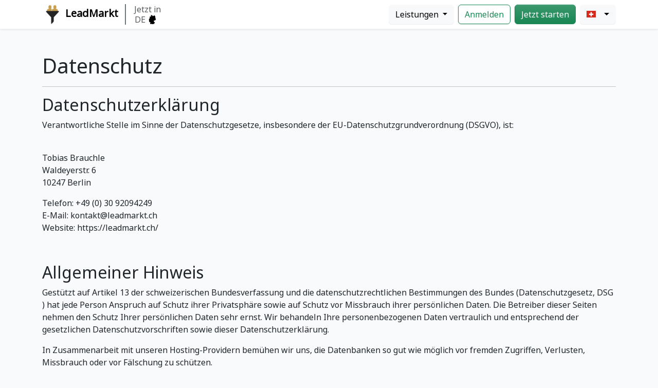

--- FILE ---
content_type: text/html; charset=UTF-8
request_url: https://leadmarkt.ch/datenschutz
body_size: 13954
content:
<!doctype html>
<html lang="de">
<head>
    <meta charset="utf-8">
    <meta name="viewport" content="width=device-width, initial-scale=1">

    
    <link rel="preload" href="https://leadmarkt.ch/css/app.css" as="style">
    
    <!--    <link rel="preload" href="https://consent.cookiebot.com/uc.js" as="script">-->

            <meta name="robots" content="noindex,nofollow">
    
    
    <link rel="alternate" hreflang="de" href="https://leadmarkt.ch/datenschutz"/>
    <link rel="alternate" hreflang="en"
          href="https://leadmarkt.ch/en/datenschutz"/>

    <meta name="csrf-token" content="eQQIGF4IC8ltMG6asDnAZH27VL7aK3yR5HjXNbXu">

    <title>Datenschutz</title>
    <meta property="og:title" content="Datenschutz">
<meta property="og:image" content="https://leadmarkt.ch/img/Lead-Generator-Immobilienbewertung-kostenlos-fuer-Makler.jpg">

    <meta name="twitter:title" content="Datenschutz">
            <script type="application/ld+json">{"@context":"https://schema.org","@type":"WebPage","image":"https://leadmarkt.ch/img/Lead-Generator-Immobilienbewertung-kostenlos-fuer-Makler.jpg"}</script>
    
    <link rel="apple-touch-icon" sizes="180x180" href="/apple-touch-icon.png">
    <link rel="icon" type="image/png" sizes="32x32" href="/favicon-32x32.png">
    <link rel="icon" type="image/png" sizes="16x16" href="/favicon-16x16.png">
    <link rel="manifest" href="/site.webmanifest">
    <link rel="mask-icon" href="/safari-pinned-tab.svg" color="#ffffff">
    <meta name="msapplication-TileColor" content="#ffffff">
    <meta name="theme-color" content="#ffffff">

    
            <link rel="stylesheet" href="https://leadmarkt.ch/css/app.css">
    
    
    
            <script id="Cookiebot" src="https://consent.cookiebot.com/uc.js"
                data-cbid="baf3050a-1e1a-4e44-8912-2b15ffe1dd73"
                type="text/javascript"></script>
    </head>
<body class="notranslate">
<div id="app">
    <nav class="navbar navbar-expand-md navbar-light bg-white shadow-sm">
        <div class="container">
            <div>
                <a class="navbar-brand me-2" href="/">
                    <img src="https://leadmarkt.ch/img/leadMarktLogoS.png" height="40" alt="LeadMarkt.ch Logo">
                    <span class="fw-bold">LeadMarkt</span>
                </a>

                                    <div class="px-3 text-center lh-sm text-muted d-inline-block"
                         style="border-left: 1.5px solid #6c757d; vertical-align: bottom">
                        Jetzt in<br/>
                        DE <img src="/img/svg/de.svg" alt="DE" width="20" class="me-1" style="vertical-align: bottom">
                    </div>
                            </div>

            <button class="navbar-toggler" type="button" data-bs-toggle="collapse" data-bs-target=".mainMenus,#userMenu"
                    aria-controls="navbarMenu" aria-expanded="false" aria-label="Menü">
                <span class="navbar-toggler-icon"></span>
            </button>
            <div class="collapse navbar-collapse mainMenus" id="navbarMenu">
                <ul class="navbar-nav ms-auto">
                                            <li class="nav-item dropdown">
                            <a id="servicesDropdown" class="btn btn-light dropdown-toggle me-2" href="#" role="button"
                               data-bs-toggle="dropdown" aria-haspopup="true" aria-expanded="false">
                                Leistungen <span class="caret"></span>
                            </a>
                            <ul class="dropdown-menu dropdown-menu-end mainMenus" aria-labelledby="servicesDropdown"
                                id="userMenu">
                                <li>
                                    <a class="dropdown-item" href="https://leadmarkt.ch/lead-generator">
                                        Lead Generator<br/>
                                        <span class="text-muted">
                                            Genutzt von 3.000+ Maklern
                                        </span>
                                    </a>
                                </li>
                                <li>
                                    <hr class="dropdown-divider"/>
                                </li>
                                <li>
                                    <a class="dropdown-item" href="https://leadmarkt.ch/lead-marktplatz">
                                        Lead Marktplatz<br/>
                                        <span class="text-muted">
                                            Über 15.000 Leads von Maklern
                                        </span>
                                    </a>
                                </li>
                                <li>
                                    <hr class="dropdown-divider"/>
                                </li>
                                <li>
                                    <a class="dropdown-item position-relative"
                                       href="https://leadmarkt.ch/immobilienbewertung">
                                        Immobilienbewertung (PDF)<br/>
                                        <span class="text-muted">
                                            Aus 19 Mio. Vergleichsimmobilien
                                        </span>
                                        <br/>
                                        <span class="badge rounded-pill bg-success-soft border border-light fs-6"
                                              style="margin-left: -5px"> Dein Flatrate Vorteil bei uns! </span>
                                    </a>
                                </li>
                            </ul>
                        </li>
                        <li class="nav-item">
                            <a class="btn btn-outline-success me-2" href="https://leadmarkt.ch/anmelden">Anmelden</a>
                        </li>
                        <li class="nav-item">
                            <a class="btn btn-success me-2" href="https://fluss.ai/de/activate/trial">Jetzt starten</a>
                        </li>
                                        <li class="nav-item">
                        <div class="dropdown">
                            <button class="btn btn-light dropdown-toggle" type="button" id="dropdownMenuButton"
                                    data-bs-toggle="dropdown" aria-haspopup="true" aria-expanded="false">
                                                                    <img class="dropdown-item-icon mb-1 me-2" src="https://leadmarkt.ch/img/svg/ch.svg"
                                         alt="Deutsch" width="18">
                                    
                                    
                                                            </button>
                            <div class="dropdown-menu dropdown-menu-md-end" aria-labelledby="dropdownMenuButton">
                                <a class="dropdown-item active"
                                   href="https://leadmarkt.ch/datenschutz">Deutsch</a>
                                <a class="dropdown-item "
                                   href="https://leadmarkt.ch/en/datenschutz">Englisch</a>
                            </div>
                        </div>
                    </li>
                </ul>
            </div>
        </div>
    </nav>

    <main class="pt-3 pt-sm-5 pb-5">
            <div class="container">
        <h1>Datenschutz</h1>
        <hr>
        <h2>Datenschutzerkl&auml;rung</h2>
        <p>Verantwortliche Stelle im Sinne der Datenschutzgesetze, insbesondere der EU-Datenschutzgrundverordnung
            (DSGVO), ist:</p><br/>
        <p>Tobias Brauchle<br/>Waldeyerstr. 6<br/>10247 Berlin</p>
        <p>Telefon: +49 (0) 30 92094249<br/>E-Mail: kontakt@leadmarkt.ch<br/>Website: https://leadmarkt.ch/ </p>
        <p>&nbsp;</p>
        <h2>Allgemeiner Hinweis</h2>
        <p>Gest&uuml;tzt auf Artikel 13 der schweizerischen Bundesverfassung und die datenschutzrechtlichen Bestimmungen
            des Bundes (Datenschutzgesetz, DSG
            <!--DSG-->) hat jede Person Anspruch auf Schutz ihrer Privatsph&auml;re sowie auf Schutz vor Missbrauch
            ihrer pers&ouml;nlichen Daten. Die Betreiber dieser Seiten nehmen den Schutz Ihrer pers&ouml;nlichen Daten
            sehr ernst. Wir behandeln Ihre personenbezogenen Daten vertraulich und entsprechend der gesetzlichen
            Datenschutzvorschriften sowie dieser Datenschutzerkl&auml;rung.</p>
        <p>In Zusammenarbeit mit unseren Hosting-Providern bem&uuml;hen wir uns, die Datenbanken so gut wie m&ouml;glich
            vor fremden Zugriffen, Verlusten, Missbrauch oder vor F&auml;lschung zu sch&uuml;tzen.</p>
        <p>Wir weisen darauf hin, dass die Daten&uuml;bertragung im Internet (z.B. bei der Kommunikation per E-Mail)
            Sicherheitsl&uuml;cken aufweisen kann. Ein l&uuml;ckenloser Schutz der Daten vor dem Zugriff durch Dritte
            ist nicht m&ouml;glich.</p>
        <p>Durch die Nutzung dieser Website erkl&auml;ren Sie sich mit der Erhebung, Verarbeitung und Nutzung von Daten
            gem&auml;ss der nachfolgenden Beschreibung einverstanden. Diese Website kann grunds&auml;tzlich ohne
            Registrierung besucht werden. Dabei werden Daten wie beispielsweise aufgerufene Seiten bzw. Namen der
            abgerufenen Datei, Datum und Uhrzeit zu statistischen Zwecken auf dem Server gespeichert, ohne dass diese
            Daten unmittelbar auf Ihre Person bezogen werden. Personenbezogene Daten, insbesondere Name, Adresse oder
            E-Mail-Adresse werden soweit m&ouml;glich auf freiwilliger Basis erhoben. Ohne Ihre Einwilligung erfolgt
            keine Weitergabe der Daten an Dritte.</p>
        <p>&nbsp;</p>
        <h2>Bearbeitung von Personendaten</h2>
        <p>Personendaten sind alle Angaben, die sich auf eine bestimmte oder bestimmbare Person beziehen. Eine
            betroffene Person ist eine Person, &uuml;ber die Personendaten bearbeitet werden. Bearbeiten umfasst jeden
            Umgang mit Personendaten, unabh&auml;ngig von den angewandten Mitteln und Verfahren, insbesondere das
            Aufbewahren, Bekanntgeben, Beschaffen, L&ouml;schen, Speichern, Ver&auml;ndern, Vernichten und Verwenden von
            Personendaten.</p>
        <p>Wir bearbeiten Personendaten im Einklang mit dem schweizerischen Datenschutzrecht. Im &Uuml;brigen bearbeiten
            wir – soweit und sofern die EU-DSGVO anwendbar ist – Personendaten gem&auml;ss folgenden Rechtsgrundlagen im
            Zusammenhang mit Art. 6 Abs. 1 DSGVO
            <!--DSGVO-->:</p>
        <ul>
            <li>lit. a) Bearbeitung von Personendaten mit Einwilligung der betroffenen Person.</li>
            <li>lit. b) Bearbeitung von Personendaten zur Erf&uuml;llung eines Vertrages mit der betroffenen Person
                sowie zur Durchf&uuml;hrung entsprechender vorvertraglicher Massnahmen.
            </li>
            <li>lit. c) Bearbeitung von Personendaten zur Erf&uuml;llung einer rechtlichen Verpflichtung, der wir gem&auml;ss
                allenfalls anwendbarem Recht der EU oder gem&auml;ss allenfalls anwendbarem Recht eines Landes, in dem
                die DSGVO
                <!--DSGVO--> ganz oder teilweise anwendbar ist, unterliegen.
            </li>
            <li>lit. d) Bearbeitung von Personendaten um lebenswichtige Interessen der betroffenen Person oder einer
                anderen nat&uuml;rlichen Person zu sch&uuml;tzen.
            </li>
            <li>lit. f) Bearbeitung von Personendaten um die berechtigten Interessen von uns oder von Dritten zu wahren,
                sofern nicht die Grundfreiheiten und Grundrechte sowie Interessen der betroffenen Person &uuml;berwiegen.
                Berechtigte Interessen sind insbesondere unser betriebswirtschaftliches Interesse, unsere Website
                bereitstellen zu k&ouml;nnen, die Informationssicherheit, die Durchsetzung von eigenen rechtlichen Anspr&uuml;chen
                und die Einhaltung von schweizerischem Recht.
            </li>
        </ul>
        <p>Wir bearbeiten Personendaten f&uuml;r jene Dauer, die f&uuml;r den jeweiligen Zweck oder die jeweiligen
            Zwecke erforderlich ist. Bei l&auml;nger dauernden Aufbewahrungspflichten aufgrund von gesetzlichen und
            sonstigen Pflichten, denen wir unterliegen, schr&auml;nken wir die Bearbeitung entsprechend ein.</p>
        <p>&nbsp;</p>
        <h2>Lead Generator</h2>
        <p>
            Damit der Lead Generator durchgeführt werden kann, werden die für die Aufnahme und Durchführung der Analyse
            erforderlichen Angaben von Ihnen erhoben und verarbeitet. Alle von Ihnen gemachten Angaben sowie
            Kontaktdaten zur Erstellung der Analyse und der anschliessenden Übermittlung der erstellten Analyse dürfen
            an die von Ihnen angegebene Postadresse oder E-Mail Adresse übermittelt werden. Ferner können ausgewählte
            Leadabnehmer Sie kontaktieren und die Analyse detaillierter erläutern. Ausführlichere, weitere Informationen
            zu Zweck und Umfang der Datenerhebung und ihrer Verarbeitung durch den Leadabnehmer erhalten Sie in der
            Datenschutzzustimmung vor Benutzerangabe im Bewertungstool (letzter Schritt im Lead Generator) oder auf der
            Webseite des jeweiligen Leadabnehmers.
        </p>
        <p>&nbsp;</p>
        <h2>Datenschutzerkl&auml;rung f&uuml;r Cookies</h2>
        <p>Diese Website verwendet Cookies. Das sind kleine Textdateien, die es m&ouml;glich machen, auf dem Endger&auml;t
            des Nutzers spezifische, auf den Nutzer bezogene Informationen zu speichern, w&auml;hrend er die Website
            nutzt. Cookies erm&ouml;glichen es, insbesondere Nutzungsh&auml;ufigkeit und Nutzeranzahl der Seiten zu
            ermitteln, Verhaltensweisen der Seitennutzung zu analysieren, aber auch unser Angebot kundenfreundlicher zu
            gestalten.
            <!--Allg.Cookies-->Cookies bleiben &uuml;ber das Ende einer Browser-Sitzung gespeichert und k&ouml;nnen bei
            einem erneuten Seitenbesuch wieder aufgerufen werden. Wenn Sie das nicht w&uuml;nschen, sollten Sie Ihren
            Internetbrowser so einstellen, dass er die Annahme von Cookies verweigert.</p>
        <p>
        <p>Ein genereller Widerspruch gegen den Einsatz der zu Zwecken des Onlinemarketing eingesetzten Cookies kann bei
            einer Vielzahl der Dienste, vor allem im Fall des Trackings, über die US-amerikanische Seite <a
                    href="http://www.aboutads.info/choices/" target="_blank" rel="noopener">http://www.aboutads.info/choices/</a>
            oder die EU-Seite <a href="http://www.youronlinechoices.com/" target="_blank" rel="noopener">http://www.youronlinechoices.com/</a>
            erklärt werden. Des Weiteren kann die Speicherung von Cookies mittels deren Abschaltung in den Einstellungen
            des Browsers erreicht werden. Bitte beachten Sie, dass dann gegebenenfalls nicht alle Funktionen dieses
            Onlineangebotes genutzt werden können.</p>
        <script id="CookieDeclaration" src="https://consent.cookiebot.com/baf3050a-1e1a-4e44-8912-2b15ffe1dd73/cd.js"
                type="text/javascript" async></script>
        <p>&nbsp;</p>
        <h2>Datenschutzerkl&auml;rung f&uuml;r SSL-/TLS-Verschl&uuml;sselung</h2>
        <p>Diese Website nutzt aus Gr&uuml;nden der Sicherheit und zum Schutz der &Uuml;bertragung vertraulicher
            Inhalte, wie zum Beispiel der Anfragen, die Sie an uns als Seitenbetreiber senden, eine SSL-/TLS-Verschl&uuml;sselung.
            Eine verschl&uuml;sselte Verbindung erkennen Sie daran, dass die Adresszeile des Browsers von &quot;http://&quot;
            auf &quot;https://&quot; wechselt und an dem Schloss-Symbol in Ihrer Browserzeile.</p>
        <p>Wenn die SSL bzw. TLS Verschl&uuml;sselung aktiviert ist, k&ouml;nnen die Daten, die Sie an uns &uuml;bermitteln,
            nicht von Dritten mitgelesen werden.</p>
        <p>&nbsp;</p>
        <h2>Datenschutzerkl&auml;rung f&uuml;r Server-Log-Files</h2>
        <p>Der Provider dieser Website erhebt und speichert automatisch Informationen in so genannten Server-Log Files,
            die Ihr Browser automatisch an uns &uuml;bermittelt. Dies sind:</p>
        <ul>
            <li>Browsertyp und Browserversion</li>
            <li>verwendetes Betriebssystem</li>
            <li>Referrer URL</li>
            <li>Hostname des zugreifenden Rechners</li>
            <li>Uhrzeit der Serveranfrage</li>
        </ul>
        <p>Diese Daten sind nicht bestimmten Personen zuordenbar. Eine Zusammenf&uuml;hrung dieser Daten mit anderen
            Datenquellen wird nicht vorgenommen. Wir behalten uns vor, diese Daten nachtr&auml;glich zupr&uuml;fen, wenn
            uns konkrete Anhaltspunkte f&uuml;r eine rechtswidrige Nutzung bekannt werden.</p>
        <p>&nbsp;</p>
        <h2>Dienste von Dritten</h2>
        <p>Diese Website verwenden allenfalls Google Maps f&uuml;r das Einbetten von Karten, Google Invisible reCAPTCHA
            f&uuml;r den Schutz gegen Bots und Spam sowie YouTube f&uuml;r das Einbetten von Videos.</p>
        <p>Diese Dienste der amerikanischen Google LLC verwenden unter anderem Cookies und infolgedessen werden Daten an
            Google in den USA &uuml;bertragen, wobei wir davon ausgehen, dass in diesem Rahmen kein personenbezogenes
            Tracking allein durch die Nutzung unserer Website stattfindet.</p>
        <p>Google hat sich verpflichtet, einen angemessenen Datenschutz gem&auml;ss dem amerikanisch-europ&auml;ischen
            und dem amerikanisch-schweizerischen Privacy Shield zu gew&auml;hrleisten.</p>
        <p>Weitere Informationen finden sich in der <a href='https://policies.google.com/privacy?hl=de' target="_blank"
                                                       rel="noopener" style="color: inherit;">Datenschutzerkl&auml;rung
                von Google</a>.</p>
        <p>&nbsp;</p>
        <h2>Datenschutzerkl&auml;rung f&uuml;r Kontaktformular</h2>
        <p>Wenn Sie uns per Kontaktformular Anfragen zukommen lassen, werden Ihre Angaben aus dem Anfrageformular
            inklusive der von Ihnen dort angegebenen Kontaktdaten zwecks Bearbeitung der Anfrage und f&uuml;r den Fall
            von Anschlussfragen bei uns gespeichert. Diese Daten geben wir nicht ohne Ihre Einwilligung weiter.</p>
        <p>&nbsp;</p>
        <h2>Datenschutzerkl&auml;rung f&uuml;r Newsletterdaten</h2>
        <p>Wenn Sie den auf dieser Website angebotenen Newsletter beziehen m&ouml;chten, ben&ouml;tigen wir von Ihnen
            eine E-Mail-Adresse sowie Informationen, welche uns die &Uuml;berpr&uuml;fung gestatten, dass Sie der
            Inhaber der angegebenen E-Mail-Adresse sind und mit dem Empfang des Newsletters einverstanden sind. Weitere
            Daten werden nicht erhoben. Diese Daten verwenden wir ausschlie&szlig;lich f&uuml;r den Versand der
            angeforderten Informationen und geben sie nicht an Dritte weiter.</p>
        <p>Die erteilte Einwilligung zur Speicherung der Daten, der E-Mail-Adresse sowie deren Nutzung zum Versand des
            Newsletters k&ouml;nnen Sie jederzeit widerrufen, etwa &uuml;ber den "Austragen"-Link im Newsletter.</p>
        <p>&nbsp;</p>
        <h2>Datenschutzerkl&auml;rung f&uuml;r Kommentarfunktion auf dieser Webseite</h2>
        <p>F&uuml;r die Kommentarfunktion auf dieser Website werden neben Ihrem Kommentar auch Angaben zum Zeitpunkt der
            Erstellung des Kommentars, Ihre E-Mail-Adresse und, wenn Sie nicht anonym posten, der von Ihnen gew&auml;hlte
            Nutzername gespeichert.</p>
        <p><i>Speicherung der IP Adresse</i></p>
        <p>Unsere Kommentarfunktion speichert die IP-Adressen der Nutzer, die Kommentare verfassen. Da wir Kommentare
            auf unserer Seite nicht vor der Freischaltung pr&uuml;fen, ben&ouml;tigen wir diese Daten, um im Falle von
            Rechtsverletzungen wie Beleidigungen oder Propaganda gegen den Verfasser vorgehen zu k&ouml;nnen.</p>
        <p><i>Abonnieren von Kommentaren</i></p>
        <p>Als Nutzer der Seite k&ouml;nnen Sie nach einer Anmeldung Kommentare abonnieren. Sie erhalten eine Best&auml;tigungsemail,
            um zu pr&uuml;fen, ob Sie der Inhaber der angegebenen E-Mail-Adresse sind. Sie k&ouml;nnen diese Funktion
            jederzeit &uuml;ber einen Link in den Info-Mails abbestellen.</p>
        <p>&nbsp;</p>
        <h2>Datenschutzerkl&auml;rung f&uuml;r Recht auf Auskunft, L&ouml;schung, Sperrung</h2>
        <p>Sie haben jederzeit das Recht auf unentgeltliche Auskunft &uuml;ber Ihre gespeicherten personenbezogenen
            Daten, deren Herkunft und Empf&auml;nger und den Zweck der Datenverarbeitung sowie ein Recht auf
            Berichtigung, Sperrung oder L&ouml;schung dieser Daten. Hierzu sowie zu weiteren Fragen zum Thema
            personenbezogene Daten k&ouml;nnen Sie sich jederzeit unter der im Impressum angegebenen Adresse an uns
            wenden.</p>
        <p>&nbsp;</p>
        <h2>Datenschutzerkl&auml;rung f&uuml;r Widerspruch Werbe-Mails</h2>
        <p>Der Nutzung von im Rahmen der Impressumspflicht ver&ouml;ffentlichten Kontaktdaten zur &Uuml;bersendung von
            nicht ausdr&uuml;cklich angeforderter Werbung und Informationsmaterialien wird hiermit widersprochen. Die
            Betreiber der Seiten behalten sich ausdr&uuml;cklich rechtliche Schritte im Falle der unverlangten Zusendung
            von Werbeinformationen, etwa durch Spam-E-Mails, vor.</p>
        <p>&nbsp;</p>
        <h2>Kostenpflichtige Leistungen</h2>
        <p>Zur Erbringung kostenpflichtiger Leistungen werden von uns zus&auml;tzliche Daten erfragt, wie z.B.
            Zahlungsangaben, um Ihre Bestellung resp. Ihren Auftrag ausf&uuml;hren zu k&ouml;nnen. Wir speichern diese
            Daten in unseren Systemen, bis die gesetzlichen Aufbewahrungsfristen abgelaufen sind.</p>
        <p>&nbsp;</p>
        <h2>Verwendung von Google Maps</h2>
        <p>Diese Website verwendet Google Maps API, um geographische Informationen visuell darzustellen. Bei der Nutzung
            von Google Maps werden von Google auch Daten &uuml;ber die Nutzung der Kartenfunktionen durch Besucher
            erhoben, verarbeitet und genutzt. N&auml;here Informationen &uuml;ber die Datenverarbeitung durch Google k&ouml;nnen
            Sie <a href="http://www.google.com/privacypolicy.html" target="_blank" rel="noopener">den
                Google-Datenschutzhinweisen</a> entnehmen. Dort k&ouml;nnen Sie im Datenschutzcenter auch Ihre pers&ouml;nlichen
            Datenschutz-Einstellungen ver&auml;ndern.</p>
        <p>Ausf&uuml;hrliche Anleitungen zur Verwaltung der eigenen Daten im Zusammenhang mit Google-Produkten <a
                    href="http://www.dataliberation.org/" target="_blank" rel="noopener">finden Sie hier</a>.</p>
        <p>&nbsp;</p>
        <h2>Verwendung von Google reCAPTCHA</h2>
        <p>Diese Website verwendet den Dienst reCAPTCHA der Google Inc. (1600 Amphitheatre Parkway, Mountain View, CA
            94043, USA; „Google“). Die Abfrage dient dem Zweck der Unterscheidung, ob die Eingabe durch einen Menschen
            oder durch automatisierte, maschinelle Verarbeitung erfolgt. Die Abfrage schliesst den Versand der
            IP-Adresse und ggf. weiterer von Google f&uuml;r den Dienst reCAPTCHA ben&ouml;tigter Daten an Google ein.
            Zu diesem Zweck wird Ihre Eingabe an Google &uuml;bermittelt und dort weiter verwendet. Ihre IP-Adresse wird
            von Google jedoch innerhalb von Mitgliedstaaten der Europ&auml;ischen Union oder in anderen Vertragsstaaten
            des Abkommens &uuml;ber den Europ&auml;ischen Wirtschaftsraum zuvor gek&uuml;rzt. Nur in Ausnahmef&auml;llen
            wird die volle IP-Adresse an einen Server von Google in den USA &uuml;bertragen und dort gek&uuml;rzt. Im
            Auftrag des Betreibers dieser Website wird Google diese Informationen benutzen, um Ihre Nutzung dieses
            Dienstes auszuwerten. Die im Rahmen von reCaptcha von Ihrem Browser &uuml;bermittelte IP-Adresse wird nicht
            mit anderen Daten von Google zusammengef&uuml;hrt. Ihre Daten werden dabei gegebenenfalls auch in die USA
            &uuml;bermittelt. F&uuml;r Daten&uuml;bermittlungen in die USA ist ein Angemessenheitsbeschluss der Europ&auml;ischen
            Kommission, das "Privacy Shield", vorhanden. Google nimmt am "Privacy Shield" teil und hat sich den Vorgaben
            unterworfen. Mit Bet&auml;tigen der Abfrage willigen Sie in die Verarbeitung Ihrer Daten ein. Die
            Verarbeitung erfolgt auf Grundlage des Art. 6 (1) lit. a DSGVO mit Ihrer Einwilligung. Sie k&ouml;nnen Ihre
            Einwilligung jederzeit widerrufen, ohne dass die Rechtm&auml;ssigkeit der aufgrund der Einwilligung bis zum
            Widerruf erfolgten Verarbeitung ber&uuml;hrt wird.</p>
        <p>N&auml;here Informationen zu Google reCAPTCHA sowie die dazugeh&ouml;rige Datenschutzerkl&auml;rung finden
            Sie unter: <a href="https://www.google.com/privacy/ads/" target="_blank" rel="noopener">https://www.google.com/privacy/ads/</a>
        </p>
        <p>&nbsp;</p>
        <h2>Datenschutzerkl&auml;rung f&uuml;r Google Analytics</h2>
        <p>Diese Website verwendet Google Analytics, einen Webanalysedienst von Google Inc., 1600 Amphitheatre Parkway,
            Mountain View, CA 94043, USA. Zur Deaktivierung von Google Analytiscs stellt Google unter <a
                    href="https://tools.google.com/dlpage/gaoptout?hl=de" target="_blank" style="color: inherit;">https://tools.google.com/dlpage/gaoptout?hl=de</a>
            ein Browser-Plug-In zur Verf&uuml;gung. Google Analytics verwendet Cookies. Das sind kleine Textdateien, die
            es m&ouml;glich machen, auf dem Endger&auml;t des Nutzers spezifische, auf den Nutzer bezogene Informationen
            zu speichern. Diese erm&ouml;glichen eine Analyse der Nutzung unseres Websiteangebotes durch Google. Die
            durch den Cookie erfassten Informationen &uuml;ber die Nutzung unserer Seiten (einschliesslich Ihrer
            IP-Adresse) werden in der Regel an einen Server von Google in den USA &uuml;bertragen und dort gespeichert.
            Wir weisen darauf hin, dass auf dieser Website Google Analytics um den Code „gat._anonymizeIp();“ erweitert
            wurde, um eine anonymisierte Erfassung von IP-Adressen (sog. IP-Masking
            <!--SwissAnwalt-->) zu gew&auml;hrleisten. Ist die Anonymisierung aktiv, k&uuml;rzt Google IP-Adressen
            innerhalb von Mitgliedstaaten der Europ&auml;ischen Union oder in anderen Vertragsstaaten des Abkommens
            &uuml;ber den Europ&auml;ischen Wirtschaftsraum, weswegen keine R&uuml;ckschl&uuml;sse auf Ihre Identit&auml;t
            m&ouml;glich sind. Nur in Ausnahmef&auml;llen wird die volle IP-Adresse an einen Server von Google in den
            USA &uuml;bertragen und dort gek&uuml;rzt. Google beachtet die Datenschutzbestimmungen des „Privacy
            Shield“-Abkommens und ist beim „Privacy Shield“-Programm des US-Handelsministeriums registriert und nutzt
            die gesammelten Informationen, um die Nutzung unserer Websites auszuwerten, Berichte für uns diesbez&uuml;glich
            zu verfassen und andere diesbez&uuml;gliche Dienstleistungen an uns zu erbringen. Mehr erfahren Sie unter <a
                    href="https://support.google.com/analytics/answer/6004245?hl=de" target="_blank"
                    style="color: inherit;">https://support.google.com/analytics/answer/6004245?hl=de</a>.</p>
        <p>&nbsp;</p>
        <h2>Datenschutzerkl&auml;rung für die Nutzung von Google Web Fonts</h2>
        <p>Diese Website nutzt zur einheitlichen Darstellung von Schriftarten so genannte Web Fonts, die von Google
            bereitgestellt werden. Beim Aufruf einer Seite l&auml;dt Ihr Browser die ben&ouml;tigten Web Fonts in ihren
            Browsercache, um Texte und Schriftarten korrekt anzuzeigen. Wenn Ihr Browser Web Fonts nicht unterst&uuml;tzt,
            wird eine Standardschrift von Ihrem Computer genutzt.</p>
        <p>Weitere Informationen zu Google Web Fonts finden Sie unter <a href="https://developers.google.com/fonts/faq"
                                                                         target="_blank" style="color: inherit;">https://developers.google.com/fonts/faq</a>
            und in der Datenschutzerkl&auml;rung von Google: <a href="https://www.google.com/policies/privacy/"
                                                                target="_blank" style="color: inherit;">https://www.google.com/policies/privacy/</a>
        </p>
        <p>&nbsp;</p>
        <h2>Google Tag Manager</h2>
        <p>Google Tag Manager ist eine L&ouml;sung, mit der wir sog. Website-Tags &uuml;ber eine Oberfl&auml;che
            verwalten k&ouml;nnen und so z.B. Google Analytics sowie andere Google-Marketing-Dienste in unser
            Onlineangebot einbinden können. Der Tag Manager selbst, welcher die Tags implementiert, verarbeitet keine
            personenbezogenen Daten der Nutzer. Im Hinblick auf die Verarbeitung der personenbezogenen Daten der Nutzer
            wird auf die folgenden Angaben zu den Google-Diensten verwiesen. Nutzungsrichtlinien: <a
                    href="https://www.google.com/intl/de/tagmanager/use-policy.html" target="_blank" rel="noopener">https://www.google.com/intl/de/tagmanager/use-policy.html</a>.
        </p>
        <p>&nbsp;</p>
        <h2>Datenschutzerkl&auml;rung f&uuml;r Facebook</h2>
        <p>Diese Website verwendet Funktionen von Facebook Inc., 1601 S. California Ave, Palo Alto, CA 94304, USA . Bei
            Aufruf unserer Seiten mit Facebook-Plug-Ins wird eine Verbindung zwischen Ihrem Browser und den Servern von
            Facebook aufgebaut. Dabei werden bereits Daten an Facebook &uuml;bertragen. Besitzen Sie einen
            Facebook-Account, k&ouml;nnen diese Daten damit verkn&uuml;pft werden. Wenn Sie keine Zuordnung dieser Daten
            zu Ihrem Facebook-Account w&uuml;nschen, loggen Sie sich bitte vor dem Besuch unserer Seite bei Facebook
            aus. Interaktionen, insbesondere das Nutzen einer Kommentarfunktion oder das Anklicken eines „Like“- oder
            „Teilen“-Buttons werden ebenfalls an Facebook weitergegeben. Mehr erfahren Sie unter <a
                    href="https://de-de.facebook.com/about/privacy" target="_blank" style="color: inherit;">https://de-de.facebook.com/about/privacy</a>.
        </p>
        <p>&nbsp;</p>
        <h2>Agenturdienstleistungen</h2>
        <p>Wir verarbeiten die Daten unserer Kunden gem. den datenschutzrechtlichen Bestimmungen des Bundes
            (Datenschutzgesetz, DSG) und der EU-DSGVO im Rahmen unserer vertraglichen Leistungen.</p>
        <p>Hierbei verarbeiten wir Bestandsdaten (z.B., Kundenstammdaten, wie Namen oder Adressen), Kontaktdaten (z.B.
            E-Mail, Telefonnummern), Inhaltsdaten (z.B. Texteingaben etc.), Vertragsdaten (z.B. Vertragsgegenstand,
            Laufzeit), Zahlungsdaten (z.B. Bankverbindung, Zahlungshistorie), Nutzungs- und Metadaten (z.B. im Rahmen
            der Auswertung und Erfolgsmessung von Marketingmassnahmen). Zu den Betroffenen geh&ouml;ren unsere Kunden,
            Interessenten sowie deren Kunden, Nutzer, Websitebesucher oder Mitarbeiter sowie Dritte. Der Zweck der
            Verarbeitung besteht in der Erbringung von Vertragsleistungen, Abrechnung und unserem Kundenservice. Die
            Rechtsgrundlagen der Verarbeitung ergeben sich aus Art. 6 Abs. 1 lit. b DSGVO (vertragliche Leistungen),
            Art. 6 Abs. 1 lit. f DSGVO (Analyse, Statistik, Optimierung, Sicherheitsmassnahmen). Wir verarbeiten Daten,
            die zur Begr&uuml;ndung und Erf&uuml;llung der vertraglichen Leistungen erforderlich sind und weisen auf die
            Erforderlichkeit ihrer Angabe hin. Eine Offenlegung an Externe erfolgt nur, wenn sie im Rahmen eines
            Auftrags erforderlich ist. Bei der Verarbeitung der uns im Rahmen eines Auftrags &uuml;berlassenen Daten
            handeln wir entsprechend den Weisungen der Auftraggeber sowie der gesetzlichen Vorgaben einer
            Auftragsverarbeitung gem. Art. 28 DSGVO und verarbeiten die Daten zu keinen anderen, als den auftragsgem&auml;ssen
            Zwecken.</p>
        <p>Wir l&ouml;schen die Daten nach Ablauf gesetzlicher Gew&auml;hrleistungs- und vergleichbarer Pflichten. Die
            Erforderlichkeit der Aufbewahrung der Daten wird in unregelm&auml;ssigen Abst&auml;nden &uuml;berpr&uuml;ft.
            Im Fall der gesetzlichen Archivierungspflichten erfolgt die L&ouml;schung nach deren Ablauf. Im Fall von
            Daten, die uns gegen&uuml;ber im Rahmen eines Auftrags durch den Auftraggeber offengelegt wurden, l&ouml;schen
            wir die Daten entsprechend den Vorgaben des Auftrags, grunds&auml;tzlich nach Ende des Auftrags.</p>
        <p>&nbsp;</p>
        <h2>Maklerleistungen</h2>
        <p>Wir verarbeiten die Daten unserer Kunden, Klienten und Interessenten (einheitlich bezeichnet als &laquo;Kunden&raquo;)
            gem. den datenschutzrechtlichen Bestimmungen des Bundes (Datenschutzgesetz, DSG) und der EU-DSGVO
            entsprechend Art. 6 Abs. 1 lit. b. DSGVO, um ihnen gegen&uuml;ber unsere vertraglichen oder vorvertraglichen
            Leistungen zu erbringen. Die hierbei verarbeiteten Daten, die Art, der Umfang und der Zweck und die
            Erforderlichkeit ihrer Verarbeitung bestimmen sich nach dem zugrundeliegenden Auftrag. Dazu geh&ouml;ren
            grunds&auml;tzlich Bestands- und Stammdaten der Kunden (Name, Adresse, etc.), als auch die Kontaktdaten
            (E-Mailadresse, Telefon, etc.), die Vertragsdaten (Inhalt der Beauftragung, Entgelte, Laufzeiten, Angaben zu
            den vermittelten Unternehmen/ Versicherern/ Leistungen) und Zahlungsdaten (Provisionen, Zahlungshistorie,
            etc.). Wir k&ouml;nnen ferner die Angaben zu den Eigenschaften und Umst&auml;nden von Personen oder ihnen
            geh&ouml;renden Sachen verarbeiten, wenn dies zum Gegenstand unseres Auftrags geh&ouml;rt. Dies k&ouml;nnen
            z.B. Angaben zu pers&ouml;nlichen Lebensumst&auml;nden, mobilen oder immobilen Sachg&uuml;tern sein.</p>
        <p>Im Rahmen unserer Beauftragung kann es auch erforderlich sein, dass wir besondere Kategorien von Daten gem.
            Art. 9 Abs. 1 DSGVO, hier insbesondere Angaben zur Gesundheit einer Person verarbeiten. Hierzu holen wir,
            sofern erforderlich, gem. Art. 6 Abs. 1 lit a., Art. 7, Art. 9 Abs. 2 lit. a DSGVO eine ausdr&uuml;ckliche
            Einwilligung der Kunden ein.</p>
        <p>Sofern f&uuml;r die Vertragserf&uuml;llung oder gesetzlich erforderlich, offenbaren oder &uuml;bermitteln wir
            die Daten der Kunden im Rahmen von Deckungsanfragen, Abschl&uuml;ssen und Abwicklungen von Vertr&auml;gen,
            Daten an Anbieter der vermittelten Leistungen/ Objekte, Versicherer, R&uuml;ckversicherer, Maklerpools,
            technische Dienstleister, sonstige Dienstleister, wie z.B. kooperierende Verb&auml;nde, sowie
            Finanzdienstleister, Kreditinstitute und Kapitalanlagegesellschaften sowie Sozialversicherungstr&auml;ger,
            Steuerbeh&ouml;rden, Steuerberater, Rechtsberater, Wirtschaftspr&uuml;fer, Versicherungs-Ombudsm&auml;nner
            und die Schweizerische Finanzmarkt-Aufsicht (FINMA) oder Bundesanstalt f&uuml;r
            Finanzdienstleistungsaufsicht (BaFin). Ferner k&ouml;nnen wir Unterauftragnehmer beauftragen, wie z.B.
            Untervermittler. Wir holen eine Einwilligung der Kunden ein, sofern diese zur Offenbarung/ Übermittlung eine
            Einwilligung der Kunden erforderlich ist (was z.B. im Fall von besonderen Kategorien von Daten gem. Art. 9
            DSGVO der Fall sein kann).</p>
        <p>Die L&ouml;schung der Daten erfolgt nach Ablauf gesetzlicher Gew&auml;hrleistungs- und vergleichbarer
            Pflichten, wobei die Erforderlichkeit der Aufbewahrung der Daten in unregelm&auml;ssigen Abst&auml;nden
            &uuml;berpr&uuml;ft wird. Im &Uuml;brigen gelten die gesetzlichen Aufbewahrungspflichten. Im Fall der
            gesetzlichen Archivierungspflichten erfolgt die L&ouml;schung nach deren Ablauf.</p>
        <p>&nbsp;</p>
        <h2>Vertragliche Leistungen</h2>
        <p>Wir verarbeiten die Daten unserer Vertragspartner und Interessenten sowie anderer Auftraggeber, Kunden,
            Mandanten, Klienten oder Vertragspartner (einheitlich bezeichnet als &laquo;Vertragspartner&raquo;) gem. den
            datenschutzrechtlichen Bestimmungen des Bundes (Datenschutzgesetz, DSG) und der EU-DSGVO entsprechend Art. 6
            Abs. 1 lit. b. DSGVO, um ihnen gegen&uuml;ber unsere vertraglichen oder vorvertraglichen Leistungen zu
            erbringen. Die hierbei verarbeiteten Daten, die Art, der Umfang und der Zweck und die Erforderlichkeit ihrer
            Verarbeitung, bestimmen sich nach dem zugrundeliegenden Vertragsverh&auml;ltnis.</p>
        <p>Zu den verarbeiteten Daten geh&ouml;ren die Stammdaten unserer Vertragspartner (z.B. Namen und Adressen),
            Kontaktdaten (z.B. E-Mailadressen und Telefonnummern) sowie Vertragsdaten (z.B. in Anspruch genommene
            Leistungen, Vertragsinhalte, vertragliche Kommunikation, Namen von Kontaktpersonen) und Zahlungsdaten (z.B.
            Bankverbindungen, Zahlungshistorie).</p>
        <p>Besondere Kategorien personenbezogener Daten verarbeiten wir grunds&auml;tzlich nicht, ausser wenn diese
            Bestandteile einer beauftragten oder vertragsgem&auml;ssen Verarbeitung sind.</p>
        <p>Wir verarbeiten Daten, die zur Begr&uuml;ndung und Erf&uuml;llung der vertraglichen Leistungen erforderlich
            sind und weisen auf die Erforderlichkeit ihrer Angabe, sofern diese f&uuml;r die Vertragspartner nicht
            evident ist, hin. Eine Offenlegung an externe Personen oder Unternehmen erfolgt nur, wenn sie im Rahmen
            eines Vertrags erforderlich ist. Bei der Verarbeitung der uns im Rahmen eines Auftrags &uuml;berlassenen
            Daten, handeln wir entsprechend den Weisungen der Auftraggeber sowie der gesetzlichen Vorgaben.</p>
        <p>Im Rahmen der Inanspruchnahme unserer Onlinedienste, k&ouml;nnen wir die IP-Adresse und den Zeitpunkt der
            jeweiligen Nutzerhandlung speichern. Die Speicherung erfolgt auf Grundlage unserer berechtigten Interessen,
            als auch der Interessen der Nutzer am Schutz vor Missbrauch und sonstiger unbefugter Nutzung. Eine
            Weitergabe dieser Daten an Dritte erfolgt grunds&auml;tzlich nicht, ausser sie ist zur Verfolgung unserer
            Anspr&uuml;che gem. Art. 6 Abs. 1 lit. f. DSGVO erforderlich oder es besteht hierzu eine gesetzliche
            Verpflichtung gem. Art. 6 Abs. 1 lit. c. DSGVO.</p>
        <p>Die L&ouml;schung der Daten erfolgt, wenn die Daten zur Erf&uuml;llung vertraglicher oder gesetzlicher F&uuml;rsorgepflichten
            sowie f&uuml;r den Umgang mit etwaigen Gew&auml;hrleistungs- und vergleichbaren Pflichten nicht mehr
            erforderlich sind, wobei die Erforderlichkeit der Aufbewahrung der Daten in unregelm&auml;ssigen Abst&auml;nden
            &uuml;berpr&uuml;ft wird. Im &Uuml;brigen gelten die gesetzlichen Aufbewahrungspflichten.</p>
        <p>&nbsp;</p>
        <h2>Urheberrechte</h2>
        <p>Die Urheber- und alle anderen Rechte an Inhalten, Bildern, Fotos oder anderen Dateien auf der Website, geh&ouml;ren
            ausschliesslich dem Betreiber dieser Website oder den speziell genannten Rechteinhabern. Für die
            Reproduktion von sämtlichen Dateien, ist die schriftliche Zustimmung des Urheberrechtstr&auml;gers im Voraus
            einzuholen.</p>
        <p>Wer ohne Einwilligung des jeweiligen Rechteinhabers eine Urheberrechtsverletzung begeht, kann sich strafbar
            und allenfalls schadenersatzpflichtig machen.</p>
        <p>&nbsp;</p>
        <h2>Allgemeiner Haftungsausschluss</h2>
        <p>Alle Angaben unseres Internetangebotes wurden sorgf&auml;ltig gepr&uuml;ft. Wir bem&uuml;hen uns, unser
            Informationsangebot aktuell, inhaltlich richtig und vollst&auml;ndig anzubieten. Trotzdem kann das Auftreten
            von Fehlern nicht v&ouml;llig ausgeschlossen werden, womit wir keine Garantie f&uuml;r Vollst&auml;ndigkeit,
            Richtigkeit und Aktualit&auml;t von Informationen auch journalistisch-redaktioneller Art &uuml;bernehmen k&ouml;nnen.
            Haftungsanspr&uuml;che aus Sch&auml;den materieller oder ideeller Art, die durch die Nutzung der angebotenen
            Informationen verursacht wurden, sind ausgeschlossen, sofern kein nachweislich vors&auml;tzliches oder grob
            fahrl&auml;ssiges Verschulden vorliegt.</p>
        <p>Der Herausgeber kann nach eigenem Ermessen und ohne Ank&uuml;ndigung Texte ver&auml;ndern oder l&ouml;schen
            und ist nicht verpflichtet, Inhalte dieser Website zu aktualisieren. Die Benutzung bzw. der Zugang zu dieser
            Website geschieht auf eigene Gefahr des Besuchers. Der Herausgeber, seine Auftraggeber oder Partner sind
            nicht verantwortlich f&uuml;r Sch&auml;den, wie direkte, indirekte, zuf&auml;llige, vorab konkret zu
            bestimmende oder Folgesch&auml;den, die angeblich durch den Besuch dieser Website entstanden sind und &uuml;bernehmen
            hierf&uuml;r folglich keine Haftung.</p>
        <p>Der Herausgeber &uuml;bernimmt ebenfalls keine Verantwortung und Haftung f&uuml;r die Inhalte und die Verf&uuml;gbarkeit
            von Webseiten Dritter, die &uuml;ber externe Links dieser Webseite erreichbar sind. F&uuml;r den Inhalt der
            verlinkten Seiten sind ausschliesslich deren Betreiber verantwortlich. Der Herausgeber distanziert sich
            damit ausdr&uuml;cklich von allen Inhalten Dritter, die m&ouml;glicherweise straf- oder haftungsrechtlich
            relevant sind oder gegen die guten Sitten verstossen.</p>
        <p>&nbsp;</p>
        <h2>&Auml;nderungen</h2>
        <p>Wir k&ouml;nnen diese Datenschutzerkl&auml;rung jederzeit ohne Vorank&uuml;ndigung anpassen. Es gilt die
            jeweils aktuelle, auf unserer Website publizierte Fassung. Soweit die Datenschutzerkl&auml;rung Teil einer
            Vereinbarung mit Ihnen ist, werden wir Sie im Falle einer Aktualisierung über die &Auml;nderung per E-Mail
            oder auf andere geeignete Weise informieren.</p>
        <p>&nbsp;</p>
        <h2>Fragen an den Datenschutzbeauftragten</h2>
        <p>Wenn Sie Fragen zum Datenschutz haben, schreiben Sie uns bitte eine E-Mail oder wenden Sie sich direkt an die
            f&uuml;r den Datenschutz zu Beginn der Datenschutzerkl&auml;rung aufgef&uuml;hrten, verantwortlichen Person
            in unserer Organisation.</p>
        <p>&nbsp;</p>
        <p class="mb-0">
            Bad Schussenried, 05.10.2019
            <!--ACHTUNG: Wenn Sie die Quelle ohne Erlaubnis von SwissAnwalt entfernen, dann begehen Sie eine Urheberrechtsverletzung welche in jedem Fall unter Kostenfolge geahndet wird.-->
            <br/>
            Quelle: <a href="https://www.swissanwalt.ch" target="_blank" rel="noopener">SwissAnwalt</a>
            <!--Bitte beachten Sie die AGB von SwissAnwalt betreffend allfällig anfallenden Kosten bei Weglassen der Quelle!-->
        </p>
    </div>
    </main>

    <div class="container">
        <footer class="pt-5 mb-3 border-top">
            <div class="row">
                <div class="col-md-5">
                    <img class="mb-2" src="https://leadmarkt.ch/img/leadMarktLogoS.png" alt="LeadMarkt.ch Logo" width="24"
                         height="24">
                    <span class="fw-bold">LeadMarkt.ch</span>
                    <span class="mx-2 text-muted">|</span>
                    <span class="badge rounded-pill bg-success-soft mb-2">
                        <span class="h6 text-uppercase">
                            Neu
                        </span>
                    </span>
                    <a href="https://fluss.ai/de/immobilien?ref=leadmarkt" target="_blank"
                       class="text-decoration-none text-black">
                        <img class="mb-2" src="https://leadmarkt.ch/img/fluss.png" alt="fluss.ai" width="24" height="24"
                             style="border-radius: 4px;">
                        <span class="fw-bold">fluss.ai</span>
                    </a>
                    <a class="text-muted float-end mx-2" href="https://profiles.wordpress.org/leadmarkt/"
                       target="_blank"><i class="fab fa-wordpress"></i></a>
                    <a class="text-muted float-end mx-2" href="https://www.facebook.com/LeadMarkt.ch/"
                       target="_blank"><i class="fab fa-facebook"></i></a>
                    <br/>
                    <p class="fw-bold mb-1">
                        Mehr Aufträge durch Leads gewinnen mit LeadMarkt.ch
                    </p>
                    <p class="text-muted">
                        <b>3.000+</b> Makler vertrauen uns | <b>15.000+</b> Lead-Anfragen
                        <br/><br/>
                        Wir bieten das erste freie WordPress-Plugin zur Immobilienbewertung für Makler &amp; Agenturen.
                    </p>
                </div>
                <div class="col-md-7">
                    <div class="row">
                        <div class="col-6 col-md-7">
                            <h5>
                                Vorteile
                                <span class="d-none d-md-inline">auf einen Blick</span>
                            </h5>
                            <ul class="list-unstyled text-small">
                                <li class="text-muted">
                                    <i class="fas fa-plus text-primary me-md-1"></i> Vollautomatisiert
                                </li>
                                <li class="text-muted">
                                    <i class="fas fa-plus text-primary me-md-1"></i> Frei individualisierbar
                                </li>
                                <li class="text-muted">
                                    <i class="fas fa-plus text-primary me-md-1"></i> Benutzerfreundlich
                                </li>
                                <li class="text-muted">
                                    <i class="fas fa-plus text-primary me-md-1"></i> Einfache &amp; schnelle Integration
                                </li>
                                <li class="text-muted">
                                    <i class="fas fa-plus text-primary me-md-1"></i> Stetige Optimierung
                                </li>
                            </ul>
                        </div>
                        <div class="col-6 col-md-5">
                            <h5>Mehr erfahren | <a href="/blog/" class="text-dark" target="_blank">Blog</a>
                            </h5>
                            <ul class="list-unstyled text-small">
                                <li>
                                    <a class="text-muted me-md-1" href="https://leadmarkt.ch/lead-generator">Lead Generator</a>
                                                                            <a class="text-muted"
                                           href="https://wordpress.org/plugins/kostenlose-immobilienbewertung-lead-generator/">
                                                <span class="badge rounded-pill bg-success-soft d-none d-lg-inline">
                                                    <span class="h6 text-uppercase">WordPress</span>
                                                </span>
                                        </a>
                                                                    </li>
                                <li>
                                    <a class="text-muted"
                                       href="https://leadmarkt.ch/lead-marktplatz">Lead Marktplatz</a>
                                    
                                    
                                    
                                </li>
                                <li>
                                    <a class="text-muted"
                                       href="https://leadmarkt.ch/immobilienbewertung">Immobilienbewertung</a>
                                    <span class="badge rounded-pill bg-success-soft d-none d-lg-inline">
                                            <span class="h6">PDF</span>
                                        </span>
                                </li>
                                <li><a class="text-muted" href="https://leadmarkt.ch/haeufige-fragen">Häufige Fragen</a></li>
                                <li><a class="text-muted" href="https://leadmarkt.ch/anmelden">Anmelden</a></li>
                            </ul>
                        </div>
                    </div>
                </div>

                <div class="col-xl-5">
                    <div class="d-flex justify-content-between">
                        <p class="mb-3 text-muted">
                            © 2018-2026 <span title="5 Jahre Geburtstag" style="cursor: pointer">🎂</span> - <a
                                    class="text-muted" href="https://leadmarkt.ch/datenschutz">Datenschutz</a> |&nbsp;<a
                                    class="text-muted" href="https://leadmarkt.ch/kontakt">Kontakt</a> |&nbsp;<a
                                    class="text-muted" href="https://leadmarkt.ch/impressum">Impressum</a>
                        </p>
                        <p class="mb-3 text-muted" style="min-width: 90px">
                            <span class="float-end">Made in <img src="https://leadmarkt.ch/img/svg/ch.svg"
                                                                 alt="Schweiz" width="18" class="mb-1"></span>
                        </p>
                    </div>
                </div>

                <div class="col-xl-4">
                    <a href="https://www.maklerzentrale.com/ch/">Mit Unterstützung der Maklerzentrale.</a>
                </div>

                <div class="col-xl-3">
                    <a class="logo-lockup" href="https://climate.stripe.com/KaDJOZ" target="_blank">
                        <img class="d-inline-block me-1 header-lockupLogo"
                             src="https://a300.stripecdn.com/climate-statics-srv/assets/img/climate_logo-7e2de8ca7243c666c6b0.svg"
                             alt="Stripe" height="22" width="22">
                        Mitglied von Stripe Climate
                    </a>
                </div>
            </div>
        </footer>
    </div>
</div>

<!-- Scripts -->
    <script >
    !function(f,b,e,v,n,t,s){if(f.fbq)return;n=f.fbq=function(){n.callMethod?
    n.callMethod.apply(n,arguments):n.queue.push(arguments)};if(!f._fbq)f._fbq=n;
    n.push=n;n.loaded=!0;n.version='2.0';n.queue=[];t=b.createElement(e);t.async=!0;
    t.src=v;s=b.getElementsByTagName(e)[0];s.parentNode.insertBefore(t,s)}(window,
    document,'script','https://connect.facebook.net/en_US/fbevents.js');

    fbq('init', '586623549602377', {});
</script>    <script >
    fbq('track', 'PageView', {}, {"eventID":"e6698723-715f-4f99-9e3b-5628ebe9facd"});
</script>

<script src="/js/app.js?id=4cc47c2af4d559b9d331d35b2be65c76"></script>



































</body>
</html>


--- FILE ---
content_type: image/svg+xml
request_url: https://leadmarkt.ch/img/svg/de.svg
body_size: 6467
content:
<?xml version="1.0" standalone="no"?>
<!DOCTYPE svg PUBLIC "-//W3C//DTD SVG 20010904//EN"
 "http://www.w3.org/TR/2001/REC-SVG-20010904/DTD/svg10.dtd">
<svg version="1.0" xmlns="http://www.w3.org/2000/svg"
 width="1280.000000pt" height="1280.000000pt" viewBox="0 0 1280.000000 1280.000000"
 preserveAspectRatio="xMidYMid meet">
<metadata>
Created by potrace 1.15, written by Peter Selinger 2001-2017
</metadata>
<g transform="translate(0.000000,1280.000000) scale(0.100000,-0.100000)"
fill="#000000" stroke="none">
<path d="M3978 12278 c-9 -7 -31 -47 -48 -88 -18 -41 -40 -95 -51 -120 -33
-79 -49 -251 -30 -320 5 -19 13 -25 36 -25 l30 0 3 101 3 102 36 -18 c41 -19
50 -18 106 17 28 18 37 30 35 46 -2 18 -11 23 -43 25 -51 4 -75 26 -75 68 0
48 18 79 55 97 26 12 33 23 37 51 5 45 2 50 -41 64 -41 14 -34 14 -53 0z"/>
<path d="M4200 12046 c-5 -13 -14 -27 -19 -31 -6 -3 -11 -30 -11 -59 0 -46 4
-57 35 -91 26 -30 36 -51 41 -92 5 -39 12 -57 26 -64 11 -6 26 -26 34 -45 8
-18 28 -43 44 -56 17 -12 30 -27 30 -33 0 -7 11 -29 25 -49 33 -49 32 -67 -10
-109 -28 -28 -35 -43 -35 -74 0 -48 17 -73 61 -89 l34 -12 -28 -1 c-16 -1 -37
4 -48 10 -14 7 -36 6 -82 -6 -65 -16 -97 -42 -97 -79 0 -12 -9 -25 -22 -31
-20 -9 -23 -17 -21 -65 2 -47 7 -59 33 -82 31 -28 92 -39 105 -18 4 6 15 6 30
0 20 -8 29 -5 46 13 l21 22 -6 -75 c-4 -41 -9 -92 -12 -112 -5 -31 -1 -42 20
-63 14 -14 37 -25 51 -25 15 0 28 -7 32 -17 3 -10 20 -33 36 -50 34 -37 25
-41 -38 -18 -67 24 -75 21 -75 -29 0 -26 10 -66 25 -98 14 -29 25 -67 25 -84
0 -17 9 -43 21 -58 19 -24 26 -26 94 -26 41 0 76 -4 79 -8 7 -12 -157 -42
-231 -42 l-61 0 -18 46 c-22 59 -50 94 -75 94 -36 0 -95 -71 -124 -150 -63
-172 -84 -237 -84 -265 -1 -46 27 -115 61 -154 21 -24 27 -36 18 -39 -7 -3
-20 4 -29 15 -9 11 -29 24 -45 27 -16 4 -47 22 -69 41 -53 45 -119 68 -144 50
-15 -11 -18 -26 -16 -92 1 -71 0 -76 -14 -58 -8 11 -31 55 -51 97 -23 48 -45
80 -57 84 -28 9 -35 23 -35 71 0 23 -4 45 -10 48 -5 3 -7 18 -4 33 2 15 1 41
-4 57 -7 24 -14 30 -38 31 -16 1 -39 6 -51 13 -32 17 -98 14 -114 -5 -11 -14
-26 -15 -81 -10 -61 5 -68 4 -85 -16 -16 -21 -25 -23 -98 -20 -71 3 -82 1 -97
-18 -16 -19 -31 -22 -150 -27 -130 -6 -134 -7 -159 -35 -16 -17 -36 -27 -50
-27 -13 1 -64 -6 -113 -15 -49 -9 -93 -16 -97 -16 -5 0 -9 -22 -9 -48 0 -81
57 -111 90 -47 8 17 16 32 18 34 1 3 34 8 73 12 44 5 79 15 90 25 12 11 42 18
91 21 79 5 79 1 4 -38 -56 -30 -146 -118 -146 -142 0 -12 10 -31 21 -43 l22
-23 -29 -7 c-43 -10 -50 -18 -63 -81 -7 -32 -17 -74 -22 -94 -12 -47 7 -142
33 -166 16 -14 24 -15 51 -6 20 7 49 8 77 3 25 -4 39 -8 32 -9 -25 -2 -34 -52
-21 -118 10 -51 10 -70 -1 -103 -12 -35 -11 -48 3 -93 12 -40 15 -74 10 -147
-6 -99 -23 -144 -96 -251 -21 -31 -26 -55 -35 -171 -6 -74 -14 -141 -17 -149
-7 -17 -81 -17 -114 1 -18 9 -34 9 -66 1 -24 -6 -60 -11 -79 -11 -25 0 -39 -6
-50 -22 -19 -27 -21 -89 -4 -106 10 -10 6 -18 -17 -36 -26 -21 -28 -25 -15
-41 8 -10 13 -29 12 -44 -2 -17 7 -38 26 -60 26 -32 34 -35 85 -36 31 0 59 -4
63 -8 4 -4 35 -7 70 -7 58 0 63 -2 73 -27 6 -16 16 -35 22 -44 9 -12 8 -29 -6
-73 -16 -50 -17 -63 -5 -94 10 -27 10 -37 1 -40 -21 -7 -71 -53 -71 -66 0 -6
-18 -22 -41 -36 -22 -14 -45 -33 -50 -43 -8 -14 -17 -17 -39 -12 -23 5 -35 1
-55 -19 -14 -14 -25 -32 -25 -39 0 -8 -11 -22 -25 -31 -14 -9 -25 -25 -25 -35
0 -23 38 -64 78 -85 19 -10 34 -27 38 -42 6 -22 0 -32 -29 -59 -20 -19 -39
-29 -42 -24 -15 24 -126 -12 -206 -67 -34 -23 -38 -24 -65 -9 -37 19 -48 19
-91 -1 -33 -16 -35 -16 -50 5 -11 17 -21 21 -40 16 -18 -4 -33 2 -59 25 -40
34 -56 37 -79 13 -12 -12 -16 -27 -12 -55 6 -42 1 -44 -49 -26 -28 10 -36 9
-52 -5 -30 -27 -47 -89 -32 -116 9 -19 9 -26 -4 -40 -30 -33 -13 -71 30 -71
26 0 35 -11 44 -54 5 -24 11 -31 30 -31 23 0 25 -5 30 -55 6 -53 35 -123 63
-151 40 -40 49 -68 48 -150 0 -78 -2 -84 -36 -127 -19 -25 -35 -53 -35 -63 0
-10 -14 -32 -30 -49 -25 -25 -30 -39 -30 -77 0 -33 6 -53 21 -69 l20 -22 -48
-45 c-27 -25 -60 -55 -74 -65 l-25 -20 -23 24 c-28 29 -42 30 -66 4 -27 -30
-16 -147 16 -173 12 -10 29 -15 37 -12 8 3 28 0 43 -7 22 -10 29 -20 29 -42 0
-18 10 -38 26 -52 l25 -24 -35 -34 c-42 -39 -43 -49 -13 -141 23 -67 25 -71
76 -95 37 -18 53 -32 57 -50 9 -42 19 -54 62 -75 23 -11 41 -22 42 -25 0 -3
-15 -10 -33 -15 -36 -11 -62 -54 -53 -88 3 -12 15 -37 26 -54 18 -31 24 -33
74 -33 47 0 54 -3 60 -22 3 -13 1 -27 -4 -32 -16 -16 -12 -40 20 -102 16 -32
30 -59 30 -60 0 0 -13 1 -30 4 -25 4 -32 0 -47 -29 -10 -19 -37 -52 -59 -74
-91 -88 -115 -124 -115 -174 1 -25 -2 -73 -5 -106 -5 -53 -3 -64 20 -98 14
-21 26 -47 26 -57 0 -11 11 -27 25 -36 18 -11 25 -25 25 -46 0 -22 10 -40 37
-66 21 -19 42 -45 48 -56 8 -15 20 -21 47 -21 26 0 41 -7 55 -24 13 -16 29
-24 49 -23 l29 1 -3 -59 c-3 -48 -7 -60 -23 -65 -23 -8 -44 -47 -52 -99 -4
-22 -17 -51 -31 -65 -21 -23 -25 -37 -28 -111 l-3 -85 37 -1 c20 -1 48 -8 62
-18 14 -9 35 -16 46 -16 27 0 60 -55 60 -103 0 -39 27 -77 54 -77 22 0 28 -13
43 -100 3 -19 12 -39 20 -43 7 -4 13 -15 13 -23 0 -8 11 -32 25 -54 30 -48 88
-69 133 -48 22 11 28 21 32 58 4 32 10 46 22 48 31 6 61 -26 78 -80 19 -63 53
-83 98 -57 24 13 30 13 62 -4 34 -18 47 -18 120 0 28 7 36 14 38 36 3 26 5 27
68 27 56 0 64 -2 64 -19 0 -12 21 -33 58 -57 31 -21 69 -51 85 -67 23 -25 32
-28 60 -23 71 15 131 13 161 -5 17 -10 40 -16 52 -13 12 3 39 -3 62 -15 48
-24 94 -27 111 -7 10 12 16 12 41 -1 17 -8 39 -12 50 -8 11 3 20 4 20 0 0 -14
-40 -82 -55 -95 -9 -8 -30 -43 -46 -79 -35 -77 -53 -99 -96 -117 -25 -11 -35
-24 -48 -65 -11 -31 -39 -77 -73 -117 -53 -63 -82 -126 -82 -180 0 -14 -9 -39
-19 -56 -11 -17 -26 -77 -35 -134 -10 -63 -24 -114 -36 -130 -10 -15 -25 -52
-34 -82 -8 -30 -32 -80 -52 -110 l-36 -55 7 -100 c12 -152 10 -184 -14 -260
-13 -38 -25 -99 -28 -135 -3 -40 -13 -75 -24 -92 -27 -37 -24 -70 12 -114 17
-22 42 -60 55 -85 12 -26 30 -49 39 -53 9 -3 14 -10 10 -15 -8 -14 35 -41 67
-41 47 0 106 29 112 56 4 13 13 24 20 24 8 0 21 3 29 6 10 3 20 -8 31 -36 l17
-42 82 3 c80 4 84 5 133 47 63 53 103 56 149 12 31 -30 33 -30 105 -24 66 7
74 10 89 35 9 16 21 29 28 29 6 0 14 14 18 31 8 35 -17 69 -66 89 l-29 12 35
39 c19 22 35 44 35 49 0 6 10 10 22 10 12 0 29 7 39 16 16 15 19 14 31 -5 7
-12 20 -21 28 -21 28 -1 50 -27 50 -58 0 -37 22 -52 75 -52 22 0 38 6 41 15 8
19 24 9 24 -14 0 -48 97 -75 137 -38 25 22 60 22 134 -3 36 -12 83 -20 117
-19 61 1 136 -20 192 -55 19 -11 53 -28 75 -36 34 -13 41 -20 46 -53 9 -57 18
-62 88 -47 66 14 73 19 88 65 5 17 14 30 19 30 5 0 13 -13 19 -30 13 -41 21
-44 83 -40 49 3 54 1 63 -22 6 -15 24 -31 48 -40 46 -18 58 -39 36 -63 -8 -9
-15 -32 -15 -52 0 -42 27 -58 95 -58 l45 0 0 -55 0 -55 54 0 c30 0 58 5 61 10
3 6 15 10 25 10 18 0 103 101 118 139 3 9 14 23 24 31 14 11 19 31 21 75 1 33
-2 68 -7 77 -7 16 -4 17 23 12 21 -4 43 0 71 15 57 30 90 27 122 -9 20 -23 35
-30 63 -30 27 0 42 -6 56 -24 11 -14 29 -26 41 -28 23 -3 29 -11 59 -82 l21
-48 81 7 c45 4 91 14 104 22 22 15 25 15 39 -6 20 -28 41 -27 86 4 20 14 46
25 56 25 10 0 34 10 53 23 27 18 34 30 35 57 0 19 2 34 5 34 2 -1 28 -5 57 -9
62 -8 73 -1 92 55 7 22 19 45 27 52 13 11 160 12 188 2 7 -3 23 5 35 18 20 22
30 23 168 26 81 2 153 9 160 14 14 12 16 64 3 72 -12 8 -20 55 -10 61 4 3 9
-5 11 -17 3 -20 11 -24 63 -31 59 -8 85 -6 116 7 12 5 20 -1 29 -24 24 -59 97
-70 144 -21 36 38 94 49 130 26 33 -22 42 -52 22 -74 -9 -10 -16 -27 -16 -39
0 -21 43 -62 64 -62 7 0 32 -20 56 -45 24 -25 51 -45 60 -45 9 0 25 -7 36 -15
53 -40 104 7 104 97 1 31 7 61 15 72 8 11 15 28 15 38 0 10 5 26 11 37 16 24
4 84 -21 106 -11 10 -20 26 -20 35 0 22 -44 70 -65 70 -13 0 -11 7 10 37 14
21 25 43 25 51 0 33 -60 140 -99 174 -22 20 -41 45 -41 55 0 20 -28 55 -54 70
-8 5 -18 26 -21 48 -5 36 -2 44 35 87 23 27 50 48 61 48 35 0 76 28 87 59 8
21 19 32 39 36 15 3 48 10 73 15 25 5 74 13 110 16 70 8 66 5 163 112 33 37
37 48 37 94 0 35 6 58 17 71 12 12 18 37 19 73 1 30 4 58 8 62 4 3 21 -1 37
-11 17 -9 41 -17 54 -17 14 0 40 -13 58 -30 48 -42 83 -40 104 5 10 21 24 35
35 35 9 0 25 14 33 30 18 36 29 159 16 192 -6 17 -5 30 5 43 19 25 18 38 -6
87 -11 23 -20 50 -20 60 0 10 -9 26 -20 35 -11 10 -20 22 -20 29 0 19 -35 44
-62 44 -18 0 -36 12 -57 37 -17 21 -37 46 -45 55 -20 23 -84 34 -109 19 -16
-11 -23 -9 -43 10 -13 12 -21 25 -19 29 11 18 -19 82 -50 106 -19 15 -35 32
-35 39 0 25 -31 45 -69 45 -42 0 -53 10 -91 84 -14 27 -42 62 -62 79 -24 19
-38 39 -38 53 0 54 -110 124 -191 122 -43 0 -49 3 -117 70 -69 67 -72 72 -72
116 0 42 -4 51 -41 86 l-41 39 3 118 4 118 -47 -3 c-28 -2 -48 1 -48 7 0 17
30 103 56 158 30 65 30 87 -1 111 -15 12 -25 30 -25 46 0 16 -6 26 -15 26 -8
0 -15 6 -15 13 0 20 -29 43 -71 56 -20 7 -45 21 -54 31 -10 11 -24 20 -32 20
-7 0 -13 4 -13 10 0 5 -13 25 -30 43 -23 27 -30 44 -30 77 0 41 1 42 18 27 22
-20 63 -22 80 -5 7 7 12 29 12 50 0 41 18 89 37 101 7 4 13 16 13 25 0 9 17
28 38 41 52 35 62 49 62 94 0 38 1 39 28 32 15 -4 54 -9 87 -11 52 -4 62 -1
76 18 23 30 94 34 127 7 16 -12 41 -19 67 -19 35 0 48 6 78 37 25 25 37 45 37
65 0 25 3 28 38 30 20 0 50 2 65 2 31 2 65 38 93 99 10 21 22 36 28 34 14 -5
59 17 76 38 12 14 14 13 24 -6 18 -36 40 -44 75 -30 32 14 55 49 76 116 10 33
17 41 41 43 16 2 37 11 47 20 11 10 31 15 48 13 17 -1 36 2 43 8 8 7 24 7 49
0 28 -8 43 -6 66 6 34 17 61 51 61 78 0 9 7 20 15 22 8 3 23 8 33 11 9 4 33 8
52 9 40 2 152 43 193 69 15 10 27 26 27 35 0 13 7 16 33 13 53 -6 114 14 121
41 14 52 7 74 -34 102 -22 15 -40 34 -40 41 0 7 -13 15 -28 19 -15 3 -33 14
-40 25 -11 18 -10 20 19 20 18 0 46 -9 63 -20 28 -16 41 -18 86 -11 66 10 70
9 92 -30 13 -22 16 -42 12 -69 -5 -32 -3 -40 15 -49 15 -8 20 -20 19 -46 -1
-33 15 -65 33 -65 5 0 30 -14 56 -30 26 -17 60 -30 75 -30 37 0 78 40 78 76 0
15 16 46 39 75 21 26 44 70 51 96 8 26 24 62 36 78 25 33 43 119 50 234 2 40
9 81 14 91 15 27 12 83 -5 107 -23 33 -47 132 -45 189 2 86 -7 98 -125 155
-58 28 -105 52 -105 53 0 1 9 21 20 44 11 22 20 48 20 57 0 9 5 25 11 37 18
34 3 63 -51 92 -59 32 -70 49 -70 110 0 33 -6 51 -20 64 -18 17 -19 21 -6 32
9 6 36 44 62 82 41 62 45 75 40 109 -5 31 -2 43 19 67 34 41 32 60 -15 107
-44 45 -43 41 -35 192 7 114 7 114 -65 123 l-45 5 -12 105 -13 105 27 49 c21
41 24 52 14 68 -10 16 -8 26 8 54 41 70 23 135 -46 165 -25 11 -51 26 -57 33
-6 7 -30 27 -54 45 -23 18 -49 47 -56 65 -17 40 -52 76 -73 76 -9 0 -40 22
-69 50 -30 28 -62 50 -75 50 -18 0 -20 4 -14 23 4 12 10 50 12 84 4 54 8 64
31 79 15 9 53 40 85 67 77 66 109 135 105 223 -2 54 1 65 30 104 43 59 44 112
2 165 -25 32 -30 47 -30 94 0 65 -23 168 -47 214 -10 19 -18 60 -19 102 -4
105 -15 173 -30 186 -9 7 -14 32 -14 63 0 29 -5 57 -12 64 -15 15 -54 16 -63
2 -8 -13 -109 -13 -133 -1 -9 5 -39 19 -67 31 -74 32 -77 34 -86 58 -7 20 -5
22 22 22 16 0 42 8 56 18 20 13 48 17 113 17 92 1 110 6 110 34 0 10 7 35 15
54 26 62 21 70 -69 136 -46 34 -90 69 -97 78 -8 8 -53 42 -100 74 -64 42 -93
70 -111 101 -30 55 -72 73 -97 42 -15 -19 -20 -20 -36 -8 -10 8 -27 14 -37 14
-10 0 -21 7 -24 15 -8 19 -42 19 -63 1 -9 -7 -37 -23 -64 -34 l-47 -21 -33 29
c-18 16 -45 32 -60 36 -42 10 -26 29 20 26 54 -4 71 16 54 63 -8 23 -9 40 -2
52 12 24 119 84 126 72 4 -5 15 -9 25 -9 14 0 20 -9 22 -37 2 -30 9 -41 31
-51 24 -12 31 -11 52 2 47 31 79 134 51 165 -8 9 -16 36 -18 61 l-3 45 -57 0
c-71 0 -87 13 -62 49 11 14 27 28 37 31 13 5 17 19 19 61 1 30 2 64 2 76 1 17
-10 26 -47 41 -47 19 -48 19 -82 1 -29 -15 -39 -17 -55 -6 -11 6 -31 12 -45
12 -30 0 -43 -37 -25 -70 10 -19 9 -21 -7 -18 -41 8 -30 127 13 147 28 13 64
67 64 97 0 43 -21 46 -124 20 -110 -29 -139 -45 -156 -86 -15 -35 -7 -60 20
-67 24 -6 24 -6 5 -42 -11 -23 -19 -27 -40 -24 -14 3 -32 0 -40 -7 -12 -10
-12 -17 -1 -44 11 -27 11 -35 0 -51 -31 -42 -10 -141 33 -151 13 -4 23 -10 23
-14 0 -5 3 -16 7 -26 5 -15 2 -16 -33 -10 -21 4 -46 14 -55 22 -8 8 -21 14
-27 14 -7 0 -12 15 -12 34 0 50 -20 61 -66 36 -48 -25 -60 -25 -67 0 -5 21
-20 23 -207 24 -34 1 -66 7 -81 17 -35 23 -122 34 -136 17 -5 -7 -20 -39 -33
-71 -13 -32 -34 -65 -47 -74 -15 -10 -25 -29 -29 -54 -4 -21 -13 -44 -20 -50
-8 -6 -14 -17 -14 -24 0 -8 -17 -24 -37 -36 -21 -12 -68 -52 -105 -88 -58 -58
-71 -65 -100 -63 -20 2 -63 -9 -108 -27 -58 -24 -91 -31 -145 -32 -121 -1
-166 -12 -198 -50 -22 -27 -28 -42 -26 -76 3 -39 0 -44 -35 -68 -29 -19 -41
-23 -51 -15 -10 8 -20 8 -37 -1 -13 -7 -29 -15 -36 -18 -14 -6 -36 -42 -46
-73 -4 -13 -16 -18 -40 -18 -26 0 -34 4 -30 14 6 16 -21 46 -43 46 -8 0 -24
11 -35 25 -14 18 -29 25 -53 25 -19 0 -46 5 -61 10 -34 13 -118 -18 -150 -56
l-21 -25 -48 26 c-60 31 -70 45 -44 63 10 7 19 20 19 28 0 16 16 19 25 4 3 -5
17 -10 31 -10 18 0 29 9 41 35 9 19 20 35 24 35 15 0 130 113 145 143 12 23
14 49 8 127 -6 97 -6 100 20 130 14 17 26 36 26 41 0 5 9 9 19 9 11 0 23 5 26
10 4 7 12 7 25 0 26 -14 63 -12 85 4 18 13 18 16 -9 99 -16 48 -34 91 -41 97
-7 6 -50 26 -95 45 -69 29 -86 32 -108 23 -15 -6 -41 -10 -58 -9 -57 4 -80
-57 -49 -124 24 -50 52 -75 85 -75 23 0 30 -5 30 -20 0 -18 -7 -19 -67 -19
-86 1 -112 -10 -152 -60 -35 -44 -50 -54 -93 -65 -23 -5 -38 3 -105 64 -43 39
-89 73 -103 76 -14 3 -41 14 -60 24 -20 10 -47 21 -62 24 -14 2 -35 9 -46 15
-34 18 -64 13 -94 -16 -19 -18 -28 -22 -28 -12 0 8 -21 34 -45 58 -41 41 -49
45 -95 45 -27 0 -50 4 -50 8 0 5 10 22 22 39 20 26 22 43 25 164 2 134 2 135
-22 151 -18 12 -25 25 -25 48 0 23 -11 42 -42 74 -45 47 -81 53 -86 15 -2 -12
-9 -27 -17 -33 -10 -8 -18 -3 -34 23 -19 31 -57 57 -83 57 -6 0 -16 7 -23 16
-17 24 -78 42 -132 39 -27 -2 -72 -4 -101 -4 -43 -1 -57 -6 -76 -26 -46 -50
-130 -26 -151 43 -9 32 -53 51 -90 40 -41 -11 -68 -3 -110 33 -33 30 -37 30
-100 24 -36 -4 -68 -11 -71 -16 -9 -15 -99 -10 -120 6 -10 8 -36 15 -57 15
-31 0 -39 -4 -47 -24z m4638 -663 c-2 -10 -10 -18 -18 -18 -8 0 -16 8 -18 18
-2 12 3 17 18 17 15 0 20 -5 18 -17z m-981 -290 c-13 -21 -33 -39 -43 -41 -18
-3 -18 -2 -1 8 9 6 24 24 32 40 9 17 20 30 25 30 6 0 0 -17 -13 -37z m-4290
-930 c12 -2 24 -11 27 -19 4 -10 -4 -14 -32 -14 -20 0 -68 -7 -107 -15 -38 -8
-87 -15 -107 -15 -20 0 -39 -4 -42 -9 -3 -4 -27 -11 -54 -15 -27 -3 -57 -12
-67 -20 -16 -11 -27 -11 -69 0 -28 8 -61 14 -73 14 -12 0 -24 4 -27 9 -3 5 20
7 53 5 47 -3 63 0 84 16 16 13 40 20 69 20 25 0 48 3 51 7 4 3 17 8 30 9 82
10 142 25 145 34 4 11 57 8 119 -7z m299 -413 c37 0 45 -18 19 -40 -8 -7 -20
-30 -27 -52 -10 -33 -13 -37 -21 -21 -22 41 -51 63 -84 63 -18 0 -33 5 -33 10
0 6 12 10 28 10 33 0 45 8 63 40 11 21 14 22 17 8 2 -13 13 -18 38 -18z m3724
-4940 c0 -12 11 -31 25 -44 14 -13 25 -29 25 -36 0 -8 7 -21 15 -30 8 -9 12
-25 9 -37 -6 -22 -7 -21 -30 6 -13 16 -24 34 -24 39 0 6 -8 17 -17 24 -18 13
-27 98 -11 98 4 0 8 -9 8 -20z"/>
<path d="M4025 11783 c-46 -5 -65 -18 -65 -45 0 -10 -4 -16 -10 -13 -15 9 -90
-77 -90 -104 0 -13 14 -40 30 -60 17 -20 35 -42 41 -48 17 -22 52 -14 93 21
30 26 37 37 31 54 -4 16 -14 22 -36 22 -22 0 -32 6 -38 23 -5 12 -7 24 -5 26
1 1 22 -7 46 -19 31 -15 57 -20 93 -18 46 3 51 6 67 38 18 36 16 93 -4 118
-10 12 -65 14 -153 5z"/>
<path d="M4207 11632 c-10 -11 -34 -22 -53 -25 -45 -8 -64 -23 -64 -54 0 -34
23 -38 93 -16 36 12 66 17 72 12 15 -14 61 -10 75 6 20 25 8 50 -25 50 -22 0
-32 6 -35 20 -8 27 -42 30 -63 7z"/>
<path d="M4015 11488 c-3 -13 -5 -59 -5 -103 1 -44 0 -97 0 -118 -2 -46 14
-67 51 -67 31 0 69 30 69 55 0 9 -12 28 -26 42 -14 14 -22 28 -16 32 5 3 12
27 16 53 8 51 30 58 33 12 1 -33 34 -78 59 -83 50 -10 119 67 112 126 -5 41
-31 51 -73 29 -19 -11 -36 -17 -38 -15 -2 2 -11 16 -20 32 -16 25 -22 27 -87
27 -64 0 -70 -2 -75 -22z"/>
<path d="M4230 10680 c-6 -12 -10 -31 -8 -43 2 -18 10 -22 38 -22 34 0 35 1
35 40 0 36 -3 40 -27 43 -19 2 -30 -3 -38 -18z"/>
<path d="M3996 10511 c-10 -11 -16 -30 -14 -43 2 -19 9 -23 34 -22 27 1 30 -1
26 -22 -3 -18 1 -24 22 -30 32 -8 54 0 63 21 9 24 -14 65 -36 65 -12 0 -21 9
-25 25 -8 31 -45 34 -70 6z"/>
<path d="M3750 10143 c-38 -13 -55 -75 -24 -87 27 -10 44 -7 74 16 34 25 39
53 11 68 -21 11 -37 12 -61 3z"/>
<path d="M2353 9955 c-51 -23 -60 -36 -47 -70 9 -21 60 -41 112 -43 38 -2 42
0 42 22 0 17 7 26 25 30 19 5 25 13 25 35 0 24 -6 31 -31 40 -45 16 -67 13
-126 -14z"/>
</g>
</svg>


--- FILE ---
content_type: application/x-javascript
request_url: https://consent.cookiebot.com/baf3050a-1e1a-4e44-8912-2b15ffe1dd73/cdreport.js?referer=leadmarkt.ch
body_size: 151
content:
CookieDeclaration.InjectCookieDeclaration('Error: The domain LEADMARKT.CH is not authorized to show the cookie declaration for domain group ID baf3050a-1e1a-4e44-8912-2b15ffe1dd73. Please add it to the domain group in the Cookiebot Manager to authorize the domain.');

--- FILE ---
content_type: application/x-javascript; charset=utf-8
request_url: https://consent.cookiebot.com/baf3050a-1e1a-4e44-8912-2b15ffe1dd73/cc.js?renew=false&referer=leadmarkt.ch&dnt=false&init=false
body_size: 205
content:
if(console){var cookiedomainwarning='Error: The domain LEADMARKT.CH is not authorized to show the cookie banner for domain group ID baf3050a-1e1a-4e44-8912-2b15ffe1dd73. Please add it to the domain group in the Cookiebot Manager to authorize the domain.';if(typeof console.warn === 'function'){console.warn(cookiedomainwarning)}else{console.log(cookiedomainwarning)}};